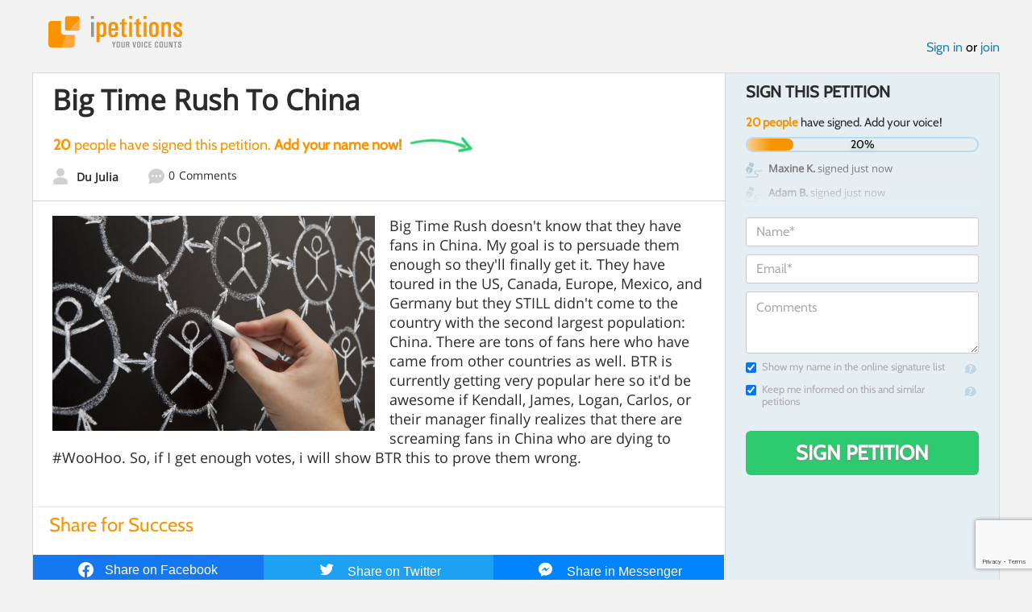

--- FILE ---
content_type: text/html; charset=utf-8
request_url: https://www.google.com/recaptcha/api2/anchor?ar=1&k=6LcFiWspAAAAAC7kwjTJ-C25bnrLYUjPVW3kG27E&co=aHR0cHM6Ly93d3cuaXBldGl0aW9ucy5jb206NDQz&hl=en&v=PoyoqOPhxBO7pBk68S4YbpHZ&size=invisible&anchor-ms=20000&execute-ms=30000&cb=o1qmhstnnh0i
body_size: 48813
content:
<!DOCTYPE HTML><html dir="ltr" lang="en"><head><meta http-equiv="Content-Type" content="text/html; charset=UTF-8">
<meta http-equiv="X-UA-Compatible" content="IE=edge">
<title>reCAPTCHA</title>
<style type="text/css">
/* cyrillic-ext */
@font-face {
  font-family: 'Roboto';
  font-style: normal;
  font-weight: 400;
  font-stretch: 100%;
  src: url(//fonts.gstatic.com/s/roboto/v48/KFO7CnqEu92Fr1ME7kSn66aGLdTylUAMa3GUBHMdazTgWw.woff2) format('woff2');
  unicode-range: U+0460-052F, U+1C80-1C8A, U+20B4, U+2DE0-2DFF, U+A640-A69F, U+FE2E-FE2F;
}
/* cyrillic */
@font-face {
  font-family: 'Roboto';
  font-style: normal;
  font-weight: 400;
  font-stretch: 100%;
  src: url(//fonts.gstatic.com/s/roboto/v48/KFO7CnqEu92Fr1ME7kSn66aGLdTylUAMa3iUBHMdazTgWw.woff2) format('woff2');
  unicode-range: U+0301, U+0400-045F, U+0490-0491, U+04B0-04B1, U+2116;
}
/* greek-ext */
@font-face {
  font-family: 'Roboto';
  font-style: normal;
  font-weight: 400;
  font-stretch: 100%;
  src: url(//fonts.gstatic.com/s/roboto/v48/KFO7CnqEu92Fr1ME7kSn66aGLdTylUAMa3CUBHMdazTgWw.woff2) format('woff2');
  unicode-range: U+1F00-1FFF;
}
/* greek */
@font-face {
  font-family: 'Roboto';
  font-style: normal;
  font-weight: 400;
  font-stretch: 100%;
  src: url(//fonts.gstatic.com/s/roboto/v48/KFO7CnqEu92Fr1ME7kSn66aGLdTylUAMa3-UBHMdazTgWw.woff2) format('woff2');
  unicode-range: U+0370-0377, U+037A-037F, U+0384-038A, U+038C, U+038E-03A1, U+03A3-03FF;
}
/* math */
@font-face {
  font-family: 'Roboto';
  font-style: normal;
  font-weight: 400;
  font-stretch: 100%;
  src: url(//fonts.gstatic.com/s/roboto/v48/KFO7CnqEu92Fr1ME7kSn66aGLdTylUAMawCUBHMdazTgWw.woff2) format('woff2');
  unicode-range: U+0302-0303, U+0305, U+0307-0308, U+0310, U+0312, U+0315, U+031A, U+0326-0327, U+032C, U+032F-0330, U+0332-0333, U+0338, U+033A, U+0346, U+034D, U+0391-03A1, U+03A3-03A9, U+03B1-03C9, U+03D1, U+03D5-03D6, U+03F0-03F1, U+03F4-03F5, U+2016-2017, U+2034-2038, U+203C, U+2040, U+2043, U+2047, U+2050, U+2057, U+205F, U+2070-2071, U+2074-208E, U+2090-209C, U+20D0-20DC, U+20E1, U+20E5-20EF, U+2100-2112, U+2114-2115, U+2117-2121, U+2123-214F, U+2190, U+2192, U+2194-21AE, U+21B0-21E5, U+21F1-21F2, U+21F4-2211, U+2213-2214, U+2216-22FF, U+2308-230B, U+2310, U+2319, U+231C-2321, U+2336-237A, U+237C, U+2395, U+239B-23B7, U+23D0, U+23DC-23E1, U+2474-2475, U+25AF, U+25B3, U+25B7, U+25BD, U+25C1, U+25CA, U+25CC, U+25FB, U+266D-266F, U+27C0-27FF, U+2900-2AFF, U+2B0E-2B11, U+2B30-2B4C, U+2BFE, U+3030, U+FF5B, U+FF5D, U+1D400-1D7FF, U+1EE00-1EEFF;
}
/* symbols */
@font-face {
  font-family: 'Roboto';
  font-style: normal;
  font-weight: 400;
  font-stretch: 100%;
  src: url(//fonts.gstatic.com/s/roboto/v48/KFO7CnqEu92Fr1ME7kSn66aGLdTylUAMaxKUBHMdazTgWw.woff2) format('woff2');
  unicode-range: U+0001-000C, U+000E-001F, U+007F-009F, U+20DD-20E0, U+20E2-20E4, U+2150-218F, U+2190, U+2192, U+2194-2199, U+21AF, U+21E6-21F0, U+21F3, U+2218-2219, U+2299, U+22C4-22C6, U+2300-243F, U+2440-244A, U+2460-24FF, U+25A0-27BF, U+2800-28FF, U+2921-2922, U+2981, U+29BF, U+29EB, U+2B00-2BFF, U+4DC0-4DFF, U+FFF9-FFFB, U+10140-1018E, U+10190-1019C, U+101A0, U+101D0-101FD, U+102E0-102FB, U+10E60-10E7E, U+1D2C0-1D2D3, U+1D2E0-1D37F, U+1F000-1F0FF, U+1F100-1F1AD, U+1F1E6-1F1FF, U+1F30D-1F30F, U+1F315, U+1F31C, U+1F31E, U+1F320-1F32C, U+1F336, U+1F378, U+1F37D, U+1F382, U+1F393-1F39F, U+1F3A7-1F3A8, U+1F3AC-1F3AF, U+1F3C2, U+1F3C4-1F3C6, U+1F3CA-1F3CE, U+1F3D4-1F3E0, U+1F3ED, U+1F3F1-1F3F3, U+1F3F5-1F3F7, U+1F408, U+1F415, U+1F41F, U+1F426, U+1F43F, U+1F441-1F442, U+1F444, U+1F446-1F449, U+1F44C-1F44E, U+1F453, U+1F46A, U+1F47D, U+1F4A3, U+1F4B0, U+1F4B3, U+1F4B9, U+1F4BB, U+1F4BF, U+1F4C8-1F4CB, U+1F4D6, U+1F4DA, U+1F4DF, U+1F4E3-1F4E6, U+1F4EA-1F4ED, U+1F4F7, U+1F4F9-1F4FB, U+1F4FD-1F4FE, U+1F503, U+1F507-1F50B, U+1F50D, U+1F512-1F513, U+1F53E-1F54A, U+1F54F-1F5FA, U+1F610, U+1F650-1F67F, U+1F687, U+1F68D, U+1F691, U+1F694, U+1F698, U+1F6AD, U+1F6B2, U+1F6B9-1F6BA, U+1F6BC, U+1F6C6-1F6CF, U+1F6D3-1F6D7, U+1F6E0-1F6EA, U+1F6F0-1F6F3, U+1F6F7-1F6FC, U+1F700-1F7FF, U+1F800-1F80B, U+1F810-1F847, U+1F850-1F859, U+1F860-1F887, U+1F890-1F8AD, U+1F8B0-1F8BB, U+1F8C0-1F8C1, U+1F900-1F90B, U+1F93B, U+1F946, U+1F984, U+1F996, U+1F9E9, U+1FA00-1FA6F, U+1FA70-1FA7C, U+1FA80-1FA89, U+1FA8F-1FAC6, U+1FACE-1FADC, U+1FADF-1FAE9, U+1FAF0-1FAF8, U+1FB00-1FBFF;
}
/* vietnamese */
@font-face {
  font-family: 'Roboto';
  font-style: normal;
  font-weight: 400;
  font-stretch: 100%;
  src: url(//fonts.gstatic.com/s/roboto/v48/KFO7CnqEu92Fr1ME7kSn66aGLdTylUAMa3OUBHMdazTgWw.woff2) format('woff2');
  unicode-range: U+0102-0103, U+0110-0111, U+0128-0129, U+0168-0169, U+01A0-01A1, U+01AF-01B0, U+0300-0301, U+0303-0304, U+0308-0309, U+0323, U+0329, U+1EA0-1EF9, U+20AB;
}
/* latin-ext */
@font-face {
  font-family: 'Roboto';
  font-style: normal;
  font-weight: 400;
  font-stretch: 100%;
  src: url(//fonts.gstatic.com/s/roboto/v48/KFO7CnqEu92Fr1ME7kSn66aGLdTylUAMa3KUBHMdazTgWw.woff2) format('woff2');
  unicode-range: U+0100-02BA, U+02BD-02C5, U+02C7-02CC, U+02CE-02D7, U+02DD-02FF, U+0304, U+0308, U+0329, U+1D00-1DBF, U+1E00-1E9F, U+1EF2-1EFF, U+2020, U+20A0-20AB, U+20AD-20C0, U+2113, U+2C60-2C7F, U+A720-A7FF;
}
/* latin */
@font-face {
  font-family: 'Roboto';
  font-style: normal;
  font-weight: 400;
  font-stretch: 100%;
  src: url(//fonts.gstatic.com/s/roboto/v48/KFO7CnqEu92Fr1ME7kSn66aGLdTylUAMa3yUBHMdazQ.woff2) format('woff2');
  unicode-range: U+0000-00FF, U+0131, U+0152-0153, U+02BB-02BC, U+02C6, U+02DA, U+02DC, U+0304, U+0308, U+0329, U+2000-206F, U+20AC, U+2122, U+2191, U+2193, U+2212, U+2215, U+FEFF, U+FFFD;
}
/* cyrillic-ext */
@font-face {
  font-family: 'Roboto';
  font-style: normal;
  font-weight: 500;
  font-stretch: 100%;
  src: url(//fonts.gstatic.com/s/roboto/v48/KFO7CnqEu92Fr1ME7kSn66aGLdTylUAMa3GUBHMdazTgWw.woff2) format('woff2');
  unicode-range: U+0460-052F, U+1C80-1C8A, U+20B4, U+2DE0-2DFF, U+A640-A69F, U+FE2E-FE2F;
}
/* cyrillic */
@font-face {
  font-family: 'Roboto';
  font-style: normal;
  font-weight: 500;
  font-stretch: 100%;
  src: url(//fonts.gstatic.com/s/roboto/v48/KFO7CnqEu92Fr1ME7kSn66aGLdTylUAMa3iUBHMdazTgWw.woff2) format('woff2');
  unicode-range: U+0301, U+0400-045F, U+0490-0491, U+04B0-04B1, U+2116;
}
/* greek-ext */
@font-face {
  font-family: 'Roboto';
  font-style: normal;
  font-weight: 500;
  font-stretch: 100%;
  src: url(//fonts.gstatic.com/s/roboto/v48/KFO7CnqEu92Fr1ME7kSn66aGLdTylUAMa3CUBHMdazTgWw.woff2) format('woff2');
  unicode-range: U+1F00-1FFF;
}
/* greek */
@font-face {
  font-family: 'Roboto';
  font-style: normal;
  font-weight: 500;
  font-stretch: 100%;
  src: url(//fonts.gstatic.com/s/roboto/v48/KFO7CnqEu92Fr1ME7kSn66aGLdTylUAMa3-UBHMdazTgWw.woff2) format('woff2');
  unicode-range: U+0370-0377, U+037A-037F, U+0384-038A, U+038C, U+038E-03A1, U+03A3-03FF;
}
/* math */
@font-face {
  font-family: 'Roboto';
  font-style: normal;
  font-weight: 500;
  font-stretch: 100%;
  src: url(//fonts.gstatic.com/s/roboto/v48/KFO7CnqEu92Fr1ME7kSn66aGLdTylUAMawCUBHMdazTgWw.woff2) format('woff2');
  unicode-range: U+0302-0303, U+0305, U+0307-0308, U+0310, U+0312, U+0315, U+031A, U+0326-0327, U+032C, U+032F-0330, U+0332-0333, U+0338, U+033A, U+0346, U+034D, U+0391-03A1, U+03A3-03A9, U+03B1-03C9, U+03D1, U+03D5-03D6, U+03F0-03F1, U+03F4-03F5, U+2016-2017, U+2034-2038, U+203C, U+2040, U+2043, U+2047, U+2050, U+2057, U+205F, U+2070-2071, U+2074-208E, U+2090-209C, U+20D0-20DC, U+20E1, U+20E5-20EF, U+2100-2112, U+2114-2115, U+2117-2121, U+2123-214F, U+2190, U+2192, U+2194-21AE, U+21B0-21E5, U+21F1-21F2, U+21F4-2211, U+2213-2214, U+2216-22FF, U+2308-230B, U+2310, U+2319, U+231C-2321, U+2336-237A, U+237C, U+2395, U+239B-23B7, U+23D0, U+23DC-23E1, U+2474-2475, U+25AF, U+25B3, U+25B7, U+25BD, U+25C1, U+25CA, U+25CC, U+25FB, U+266D-266F, U+27C0-27FF, U+2900-2AFF, U+2B0E-2B11, U+2B30-2B4C, U+2BFE, U+3030, U+FF5B, U+FF5D, U+1D400-1D7FF, U+1EE00-1EEFF;
}
/* symbols */
@font-face {
  font-family: 'Roboto';
  font-style: normal;
  font-weight: 500;
  font-stretch: 100%;
  src: url(//fonts.gstatic.com/s/roboto/v48/KFO7CnqEu92Fr1ME7kSn66aGLdTylUAMaxKUBHMdazTgWw.woff2) format('woff2');
  unicode-range: U+0001-000C, U+000E-001F, U+007F-009F, U+20DD-20E0, U+20E2-20E4, U+2150-218F, U+2190, U+2192, U+2194-2199, U+21AF, U+21E6-21F0, U+21F3, U+2218-2219, U+2299, U+22C4-22C6, U+2300-243F, U+2440-244A, U+2460-24FF, U+25A0-27BF, U+2800-28FF, U+2921-2922, U+2981, U+29BF, U+29EB, U+2B00-2BFF, U+4DC0-4DFF, U+FFF9-FFFB, U+10140-1018E, U+10190-1019C, U+101A0, U+101D0-101FD, U+102E0-102FB, U+10E60-10E7E, U+1D2C0-1D2D3, U+1D2E0-1D37F, U+1F000-1F0FF, U+1F100-1F1AD, U+1F1E6-1F1FF, U+1F30D-1F30F, U+1F315, U+1F31C, U+1F31E, U+1F320-1F32C, U+1F336, U+1F378, U+1F37D, U+1F382, U+1F393-1F39F, U+1F3A7-1F3A8, U+1F3AC-1F3AF, U+1F3C2, U+1F3C4-1F3C6, U+1F3CA-1F3CE, U+1F3D4-1F3E0, U+1F3ED, U+1F3F1-1F3F3, U+1F3F5-1F3F7, U+1F408, U+1F415, U+1F41F, U+1F426, U+1F43F, U+1F441-1F442, U+1F444, U+1F446-1F449, U+1F44C-1F44E, U+1F453, U+1F46A, U+1F47D, U+1F4A3, U+1F4B0, U+1F4B3, U+1F4B9, U+1F4BB, U+1F4BF, U+1F4C8-1F4CB, U+1F4D6, U+1F4DA, U+1F4DF, U+1F4E3-1F4E6, U+1F4EA-1F4ED, U+1F4F7, U+1F4F9-1F4FB, U+1F4FD-1F4FE, U+1F503, U+1F507-1F50B, U+1F50D, U+1F512-1F513, U+1F53E-1F54A, U+1F54F-1F5FA, U+1F610, U+1F650-1F67F, U+1F687, U+1F68D, U+1F691, U+1F694, U+1F698, U+1F6AD, U+1F6B2, U+1F6B9-1F6BA, U+1F6BC, U+1F6C6-1F6CF, U+1F6D3-1F6D7, U+1F6E0-1F6EA, U+1F6F0-1F6F3, U+1F6F7-1F6FC, U+1F700-1F7FF, U+1F800-1F80B, U+1F810-1F847, U+1F850-1F859, U+1F860-1F887, U+1F890-1F8AD, U+1F8B0-1F8BB, U+1F8C0-1F8C1, U+1F900-1F90B, U+1F93B, U+1F946, U+1F984, U+1F996, U+1F9E9, U+1FA00-1FA6F, U+1FA70-1FA7C, U+1FA80-1FA89, U+1FA8F-1FAC6, U+1FACE-1FADC, U+1FADF-1FAE9, U+1FAF0-1FAF8, U+1FB00-1FBFF;
}
/* vietnamese */
@font-face {
  font-family: 'Roboto';
  font-style: normal;
  font-weight: 500;
  font-stretch: 100%;
  src: url(//fonts.gstatic.com/s/roboto/v48/KFO7CnqEu92Fr1ME7kSn66aGLdTylUAMa3OUBHMdazTgWw.woff2) format('woff2');
  unicode-range: U+0102-0103, U+0110-0111, U+0128-0129, U+0168-0169, U+01A0-01A1, U+01AF-01B0, U+0300-0301, U+0303-0304, U+0308-0309, U+0323, U+0329, U+1EA0-1EF9, U+20AB;
}
/* latin-ext */
@font-face {
  font-family: 'Roboto';
  font-style: normal;
  font-weight: 500;
  font-stretch: 100%;
  src: url(//fonts.gstatic.com/s/roboto/v48/KFO7CnqEu92Fr1ME7kSn66aGLdTylUAMa3KUBHMdazTgWw.woff2) format('woff2');
  unicode-range: U+0100-02BA, U+02BD-02C5, U+02C7-02CC, U+02CE-02D7, U+02DD-02FF, U+0304, U+0308, U+0329, U+1D00-1DBF, U+1E00-1E9F, U+1EF2-1EFF, U+2020, U+20A0-20AB, U+20AD-20C0, U+2113, U+2C60-2C7F, U+A720-A7FF;
}
/* latin */
@font-face {
  font-family: 'Roboto';
  font-style: normal;
  font-weight: 500;
  font-stretch: 100%;
  src: url(//fonts.gstatic.com/s/roboto/v48/KFO7CnqEu92Fr1ME7kSn66aGLdTylUAMa3yUBHMdazQ.woff2) format('woff2');
  unicode-range: U+0000-00FF, U+0131, U+0152-0153, U+02BB-02BC, U+02C6, U+02DA, U+02DC, U+0304, U+0308, U+0329, U+2000-206F, U+20AC, U+2122, U+2191, U+2193, U+2212, U+2215, U+FEFF, U+FFFD;
}
/* cyrillic-ext */
@font-face {
  font-family: 'Roboto';
  font-style: normal;
  font-weight: 900;
  font-stretch: 100%;
  src: url(//fonts.gstatic.com/s/roboto/v48/KFO7CnqEu92Fr1ME7kSn66aGLdTylUAMa3GUBHMdazTgWw.woff2) format('woff2');
  unicode-range: U+0460-052F, U+1C80-1C8A, U+20B4, U+2DE0-2DFF, U+A640-A69F, U+FE2E-FE2F;
}
/* cyrillic */
@font-face {
  font-family: 'Roboto';
  font-style: normal;
  font-weight: 900;
  font-stretch: 100%;
  src: url(//fonts.gstatic.com/s/roboto/v48/KFO7CnqEu92Fr1ME7kSn66aGLdTylUAMa3iUBHMdazTgWw.woff2) format('woff2');
  unicode-range: U+0301, U+0400-045F, U+0490-0491, U+04B0-04B1, U+2116;
}
/* greek-ext */
@font-face {
  font-family: 'Roboto';
  font-style: normal;
  font-weight: 900;
  font-stretch: 100%;
  src: url(//fonts.gstatic.com/s/roboto/v48/KFO7CnqEu92Fr1ME7kSn66aGLdTylUAMa3CUBHMdazTgWw.woff2) format('woff2');
  unicode-range: U+1F00-1FFF;
}
/* greek */
@font-face {
  font-family: 'Roboto';
  font-style: normal;
  font-weight: 900;
  font-stretch: 100%;
  src: url(//fonts.gstatic.com/s/roboto/v48/KFO7CnqEu92Fr1ME7kSn66aGLdTylUAMa3-UBHMdazTgWw.woff2) format('woff2');
  unicode-range: U+0370-0377, U+037A-037F, U+0384-038A, U+038C, U+038E-03A1, U+03A3-03FF;
}
/* math */
@font-face {
  font-family: 'Roboto';
  font-style: normal;
  font-weight: 900;
  font-stretch: 100%;
  src: url(//fonts.gstatic.com/s/roboto/v48/KFO7CnqEu92Fr1ME7kSn66aGLdTylUAMawCUBHMdazTgWw.woff2) format('woff2');
  unicode-range: U+0302-0303, U+0305, U+0307-0308, U+0310, U+0312, U+0315, U+031A, U+0326-0327, U+032C, U+032F-0330, U+0332-0333, U+0338, U+033A, U+0346, U+034D, U+0391-03A1, U+03A3-03A9, U+03B1-03C9, U+03D1, U+03D5-03D6, U+03F0-03F1, U+03F4-03F5, U+2016-2017, U+2034-2038, U+203C, U+2040, U+2043, U+2047, U+2050, U+2057, U+205F, U+2070-2071, U+2074-208E, U+2090-209C, U+20D0-20DC, U+20E1, U+20E5-20EF, U+2100-2112, U+2114-2115, U+2117-2121, U+2123-214F, U+2190, U+2192, U+2194-21AE, U+21B0-21E5, U+21F1-21F2, U+21F4-2211, U+2213-2214, U+2216-22FF, U+2308-230B, U+2310, U+2319, U+231C-2321, U+2336-237A, U+237C, U+2395, U+239B-23B7, U+23D0, U+23DC-23E1, U+2474-2475, U+25AF, U+25B3, U+25B7, U+25BD, U+25C1, U+25CA, U+25CC, U+25FB, U+266D-266F, U+27C0-27FF, U+2900-2AFF, U+2B0E-2B11, U+2B30-2B4C, U+2BFE, U+3030, U+FF5B, U+FF5D, U+1D400-1D7FF, U+1EE00-1EEFF;
}
/* symbols */
@font-face {
  font-family: 'Roboto';
  font-style: normal;
  font-weight: 900;
  font-stretch: 100%;
  src: url(//fonts.gstatic.com/s/roboto/v48/KFO7CnqEu92Fr1ME7kSn66aGLdTylUAMaxKUBHMdazTgWw.woff2) format('woff2');
  unicode-range: U+0001-000C, U+000E-001F, U+007F-009F, U+20DD-20E0, U+20E2-20E4, U+2150-218F, U+2190, U+2192, U+2194-2199, U+21AF, U+21E6-21F0, U+21F3, U+2218-2219, U+2299, U+22C4-22C6, U+2300-243F, U+2440-244A, U+2460-24FF, U+25A0-27BF, U+2800-28FF, U+2921-2922, U+2981, U+29BF, U+29EB, U+2B00-2BFF, U+4DC0-4DFF, U+FFF9-FFFB, U+10140-1018E, U+10190-1019C, U+101A0, U+101D0-101FD, U+102E0-102FB, U+10E60-10E7E, U+1D2C0-1D2D3, U+1D2E0-1D37F, U+1F000-1F0FF, U+1F100-1F1AD, U+1F1E6-1F1FF, U+1F30D-1F30F, U+1F315, U+1F31C, U+1F31E, U+1F320-1F32C, U+1F336, U+1F378, U+1F37D, U+1F382, U+1F393-1F39F, U+1F3A7-1F3A8, U+1F3AC-1F3AF, U+1F3C2, U+1F3C4-1F3C6, U+1F3CA-1F3CE, U+1F3D4-1F3E0, U+1F3ED, U+1F3F1-1F3F3, U+1F3F5-1F3F7, U+1F408, U+1F415, U+1F41F, U+1F426, U+1F43F, U+1F441-1F442, U+1F444, U+1F446-1F449, U+1F44C-1F44E, U+1F453, U+1F46A, U+1F47D, U+1F4A3, U+1F4B0, U+1F4B3, U+1F4B9, U+1F4BB, U+1F4BF, U+1F4C8-1F4CB, U+1F4D6, U+1F4DA, U+1F4DF, U+1F4E3-1F4E6, U+1F4EA-1F4ED, U+1F4F7, U+1F4F9-1F4FB, U+1F4FD-1F4FE, U+1F503, U+1F507-1F50B, U+1F50D, U+1F512-1F513, U+1F53E-1F54A, U+1F54F-1F5FA, U+1F610, U+1F650-1F67F, U+1F687, U+1F68D, U+1F691, U+1F694, U+1F698, U+1F6AD, U+1F6B2, U+1F6B9-1F6BA, U+1F6BC, U+1F6C6-1F6CF, U+1F6D3-1F6D7, U+1F6E0-1F6EA, U+1F6F0-1F6F3, U+1F6F7-1F6FC, U+1F700-1F7FF, U+1F800-1F80B, U+1F810-1F847, U+1F850-1F859, U+1F860-1F887, U+1F890-1F8AD, U+1F8B0-1F8BB, U+1F8C0-1F8C1, U+1F900-1F90B, U+1F93B, U+1F946, U+1F984, U+1F996, U+1F9E9, U+1FA00-1FA6F, U+1FA70-1FA7C, U+1FA80-1FA89, U+1FA8F-1FAC6, U+1FACE-1FADC, U+1FADF-1FAE9, U+1FAF0-1FAF8, U+1FB00-1FBFF;
}
/* vietnamese */
@font-face {
  font-family: 'Roboto';
  font-style: normal;
  font-weight: 900;
  font-stretch: 100%;
  src: url(//fonts.gstatic.com/s/roboto/v48/KFO7CnqEu92Fr1ME7kSn66aGLdTylUAMa3OUBHMdazTgWw.woff2) format('woff2');
  unicode-range: U+0102-0103, U+0110-0111, U+0128-0129, U+0168-0169, U+01A0-01A1, U+01AF-01B0, U+0300-0301, U+0303-0304, U+0308-0309, U+0323, U+0329, U+1EA0-1EF9, U+20AB;
}
/* latin-ext */
@font-face {
  font-family: 'Roboto';
  font-style: normal;
  font-weight: 900;
  font-stretch: 100%;
  src: url(//fonts.gstatic.com/s/roboto/v48/KFO7CnqEu92Fr1ME7kSn66aGLdTylUAMa3KUBHMdazTgWw.woff2) format('woff2');
  unicode-range: U+0100-02BA, U+02BD-02C5, U+02C7-02CC, U+02CE-02D7, U+02DD-02FF, U+0304, U+0308, U+0329, U+1D00-1DBF, U+1E00-1E9F, U+1EF2-1EFF, U+2020, U+20A0-20AB, U+20AD-20C0, U+2113, U+2C60-2C7F, U+A720-A7FF;
}
/* latin */
@font-face {
  font-family: 'Roboto';
  font-style: normal;
  font-weight: 900;
  font-stretch: 100%;
  src: url(//fonts.gstatic.com/s/roboto/v48/KFO7CnqEu92Fr1ME7kSn66aGLdTylUAMa3yUBHMdazQ.woff2) format('woff2');
  unicode-range: U+0000-00FF, U+0131, U+0152-0153, U+02BB-02BC, U+02C6, U+02DA, U+02DC, U+0304, U+0308, U+0329, U+2000-206F, U+20AC, U+2122, U+2191, U+2193, U+2212, U+2215, U+FEFF, U+FFFD;
}

</style>
<link rel="stylesheet" type="text/css" href="https://www.gstatic.com/recaptcha/releases/PoyoqOPhxBO7pBk68S4YbpHZ/styles__ltr.css">
<script nonce="hIymX_vPBdS-PP6CUuzVOw" type="text/javascript">window['__recaptcha_api'] = 'https://www.google.com/recaptcha/api2/';</script>
<script type="text/javascript" src="https://www.gstatic.com/recaptcha/releases/PoyoqOPhxBO7pBk68S4YbpHZ/recaptcha__en.js" nonce="hIymX_vPBdS-PP6CUuzVOw">
      
    </script></head>
<body><div id="rc-anchor-alert" class="rc-anchor-alert"></div>
<input type="hidden" id="recaptcha-token" value="[base64]">
<script type="text/javascript" nonce="hIymX_vPBdS-PP6CUuzVOw">
      recaptcha.anchor.Main.init("[\x22ainput\x22,[\x22bgdata\x22,\x22\x22,\[base64]/[base64]/[base64]/ZyhXLGgpOnEoW04sMjEsbF0sVywwKSxoKSxmYWxzZSxmYWxzZSl9Y2F0Y2goayl7RygzNTgsVyk/[base64]/[base64]/[base64]/[base64]/[base64]/[base64]/[base64]/bmV3IEJbT10oRFswXSk6dz09Mj9uZXcgQltPXShEWzBdLERbMV0pOnc9PTM/bmV3IEJbT10oRFswXSxEWzFdLERbMl0pOnc9PTQ/[base64]/[base64]/[base64]/[base64]/[base64]\\u003d\x22,\[base64]\x22,\x22wow3w4cJMUzDjMOgw6x/FHbCgMKJdSPDuWgIwrDCpwbCt0DDrgU4wq7DnD/DvBVdNHhkw77CuD/[base64]/CgcOJT8Kpw6TDq0ozIgMWVMOSb0NzKcOoF8OIMFt7wrnCrcOiYsKsT1owwq3DtFMAwrIcGsK8wqDCtW0hw50OEMKhw7HCjcOcw5zCt8KrEsKIdAhUARDDgsOrw6o3wpFzQHotw7rDpE/DtsKuw5/Co8OqwrjCicOEwr0QV8K4WB/CuUHDisOHwohbG8K/LUPCqjfDisOpw6zDisKNfynCl8KBLQnCvn4pYMOQwqPDr8Klw4oABGNLZHPCksKcw6geXMOjF17DuMK7YHHClcOpw7FtSMKZE8KkbcKeLsKgwpBfwoDChiobwqtyw4/[base64]/DgFPDv8Ozwr03dMK9ZsKjw59qKcKSP8Otw5/[base64]/DnBlKw5bClCfClnpowpbDswzDuVZRw7DDvHUkw5gPw77DmzrCrDQXw5rChmpOAG59d3bDljEoBMO6XGXCp8O+S8OfwrZgHcKLw5LDl8O1w4LCoTjCv14lOhE6DVsKw47DmRd9SwLCn35ywr/CkcOUw4NCP8OnwrvDkEADLsK8BAPClSfCphBqwqDCmcKWBSJxw7HDoQvCksO4EcKzwocywpUTw6ozZ8OlQsKsw7HDisK+PwJSw6bDpMKnw7YuRcOmwrTCs13CrcOWw4g5w6DDg8OJwo7ClcKsw6nDrsOrw7drw7nDmcOaRFoRdMK+wpfDpMOKw7EwPwsbwoRQem/ChzTDjMOcw57Ch8K8VcO6XD7DsGobwosTw5xowrPDnBHDgMOHTQjCulzDvsK2wpvDtRvDv0DCssOIw7xyADjCglsEw6dvw5lCw7d6e8ONBQt/w77CgcOTwrzCtSbCjS3CoEvCoEzCnhxZd8OGM2kRAsOdwrDDgQULw4bCjDPDgMKUBsK1NWvChsK6w4PCmHvDlkYWw6TCozU5ZXFhwop6NsOXO8KXw6bCrFDCh2HCpcKJVcKEKS94dTYQw4nDmMKdw4nCjWMbQA/CixN4OsOxQilDYTXDomrDsg0/woIVwowKSMKVwqd7w4oPwrg+QMOxZVkFBiPClHrClxgtciEhAjTDn8KWwo0dw4LDp8OAw5JXwofCvsOKNFpIw7/CsRbDsS9NNcKNIcKrwrzChsOTwonCmsK5DknDpMK5PGzDvj0BbUpzw7RzwrAWwrTCtsKowpTDosK8wodbHQLDuwNUwrLCjsKCLmYyw4RZw7t4w7jCkMOVw6XDs8OzPAlEwrMXwotYekjCicKaw6onwoRFwrFvSTDDqcKSDAomBB/[base64]/CsMOWBn/Cv0JpwqMSw41/[base64]/DngBBwr53SE8PCU4EYxjDtcKEAjDDh8O1YsOEw5zCjzDDhcKdSD0fCcOeeTM2Z8OmOmjDkj8ELcKjw7LCtsK0OVXDq3zDp8OgwoDChcKwQsKsw47DuF/Cv8Khw4Zpwp4pCzPDjjc4wrtQwr17Cm9bwpHCl8KuN8OEbVXDnhIcwovDq8OYw4PDoUB2w4jDl8KaR8KfcRN/TxnDvFwDYsK1wrvDnmIzOmR9Rw/Cs2nDs1olwrAedXXCpiTDjUBwFsOCwqbCs0HDlMO8QVwEw4tjfllow43DucOAwr0HwrMHw5lBwoDDvzM7b0zCok0vc8K5CcK4w7vDjh3CgRLCiywlTMKKwr52LhPDi8OdwoDCqQ/CiMOMw6vDuElvJg3DhzrDssKswqFcw6PChF1EwpbDrGsNw6bDiRdtM8KYGMKjKMK3w49mw43DtcKMbjzDuErCjzzCuh/CrkbDlzvDpifCk8O2B8KIJcOHO8OEHgXCpnMdwpjCpEYQPWsRJi7Dp0PCjkLDssKrcFFqwptzwqsDw57Do8OHJ3wWw7XCvMOlwpfDosKuwpnDr8OUVFjDgR8TB8KXwpbDj34LwrV/WmvCqj9Kw7vCn8KtOxfCvMKGdMOfw5zDsSYYKsKYwrzCpzhkCsOqw45Aw6AXw7TDkSzDgjMlMcO3w6Jkw4wJw6sUSsO9VCrDusKvw50NbsKaZcKqC2bDqcK8DSkqw60nw6/CkMKodBTCvMOIRcOkRsKmOcO0VMKMbMOBwo7CtzZYwoplYsO1OMKcw4xew45aJsOaSsKsWcOWMsKMw4t9IE3CkGjDssOvwonDhsOvbcKLw5DDh8Kmw6BxBcKRDMOHwrAmwrpZwpFewqB+w5DDjsOrw67CjmBSSMKie8Krw6hkwrfCjMKzw7kwXH5/w6HDrUZsCyXCvGQjDMKlwrg0wp3CrUl9wpvCvXbDjsO4w47CvMORw5/DpcOow5ZgHcO4fSHDssKRAsK/[base64]/DmMKcwplSwqdRw5x3UMOewo1swp3CuEF+XQTCpMOVw5ciYCBBw5XDuQvCv8Kgw5csw73DqizDqjxiSBbDuFfDv3ksaR3DmjDCu8OCwp/CvMOPw4syasOcXsO/w7TDmwDCgXXDmE7DiCPDqVLCk8ORw5JnwpBHw5xqfAXCksOMwofDtMKAwrjCpyfDqMKOw5wTOyYHwpcmw544SgLClcO6w5Irw6lbLTrDrcK5T8KwbRgFwrNUEW/CmsKfwqLDgsOJGWzCg1/Du8OpQMKrfMK0w6rCj8OOIRlLwpfCnsK5NsKbEg3DqVvClcOxw6pSPDLDqBfDscOTw4fDkRUAbsOSw6A7w6k2w4woZxsSBxAewpzDpxcQPcKqwq5EwqA7wp3CkMK/[base64]/DpcOyJGDDty7DiyDDom9uKsOdAygNwpTCisOYNcOTEEktUcO+wqUMw4fCmMOzMsKiKhDDgivDvMOJM8OXXsOAw5Q/[base64]/[base64]/Dj28Kw4Y0I8KoFHIRGMOvw6gvwrcWcihOCsObw5c2bsKfV8KjXsO8Sg3CucOpw69Vw77DtsOUw7bDtcO4QjnCncKZecOlIsKjMnrDhgXDlMOjw5HCmcOuw4N+woLDtcOcw4/CkMOKcFVqH8KZwpFqw7DCkiJ1eH7DqE4GU8Kkw6jDuMOEw7QZcsKbaMKHNMOBw67CkC1mFMO0w73DnFnDucONYCoEwrvDqFAJIcOuOGLCn8K8w4kVwoFMwofDrENLw7LDncOCw7/CrFJHw4vDrcKFB39xwpTCvsKRDMKVwo5LTUlAw54EwpLDvlkgwqnCqANRIzzDn2nCqXvDgcKBCsODw4RrWQ3DljjCtkXCrifDi2MpwrRzwqhhw4/[base64]/CisOWYcKQcUsywplrVsOtwpZpI8K+M8OCwqYow6fCrWYEIsK7ZsKBNEHClcOrVcOOw5DCjQ8ObFBKGRkvAQ9sw5XDlSJ5Z8OJw5HDpcO1w4zDrsKJXMOswofCsMK2w5DDqFNZdsO9cjfDhcOKw6Urw4jDu8OwHMKIaUvDmQzDhVpLw6/DlMK/w7p1aDM8OsKeFBbCrsKhw7nDnmc0SsOYUDLDlHBGw6LDhsKRbwHDllVbw5TCiTzCmjd3fUHCkxsuGQM+DsKLw6rCgSzDm8KLam8owqU2wprDolgZFcKCPl/DgyUCw7HCs30UZsOqw67DgiZjSmjCrMOHT21UdwfComxPwqdQw4kzQVxcw7wkf8OELMKxNDYyF1xbw6DDl8KHZkDDrgQ+aS3DviRATMO/V8KZwpQxbEFow5Ezw6zCgznDtMK2wqB8dTnDj8KDdF7Crhgqw7kvFRhOJzh7wojDqcKGw5vCgMKfwrnClFfCtAEWX8OSwrVTZ8KpaE/CsW1ZwoPClsKxw5jDh8OWwqnCkxzCvzDCr8OdwpUCworCo8OYY05haMK+w6DDi0/DliXCjBXCsMKwDzNiBmUicVZIw5ZLw4BJwoXCq8K3wpVLw5PDjWrCp1LDnxkwDcOkDDJRVcKmPcKSw5DDncOcdhR+w6XDq8OIwosBw4XCtsK9FD3Co8KDUC3CnzsVw7hWGMKTXxVxw5IBw4o3w6/DkGzCniVYwr/DuMKcw7EVBcOewrDChcK6wrjDnQTDsGMTDhPCi8OXdyIxwrpZwrFTw7DDpFZsO8KSeFccY23CqcKKwrHDqlppwpZ9KVt/C35hwoZaAA9lwqtSw5JJchR/w6jCgcKAw7jDm8OFwqlyS8O2wrnCn8OEbCPDnATCo8OWAsKXcsO1w4vClsK+ZikAalHCpA8FSMOhdMK8emE+VGQTwrN6wpTCicKgQxUREMOfwozDq8OEJMOUwqDDmcKRNEbDi2FQwpILDXJ/w4h8w5bCusKnE8KecSJtRcOdwpQGS2lTfUTDqsOHwosyw4TDlwrDryQWVVsmwp5KwojDlcOnwosZwpbCq1DCiMOEMcKhw5bDicO2eDvCoAPDrsOIw6srYCM2w4wGwoIpw57DlVrDuzYlCcOccTx2woHChHXCvMOrMsKBLsO8HsKgw7fClcKRwrpJNi59w6/DtsOgw4/[base64]/CgmHDuwHCuMO9wpDDrkvCusOswrNtw6/DnkHDqTcVw5lfMMK/[base64]/[base64]/[base64]/bcOdwozCrMOiwoPDm8OEw7rDlggKMMOodV/DkQ47w7rCmH4Tw5E7O1rCmz/Cm1LCgcO4esOkLcO/R8OmRUBZDl8ewphcIMKVw5zCjlxxwogZwpPCgMOPV8KxwoAKw6jCmT/DhRkFU13Dh1PCoG4dwrNZwrVQZF/DncO6w57CtMOJw4ILw53CpsKNw6gaw6onRcODdMO6TMKHdMKvw6jCpcOIw6bDhsKTImAQLSkiwpnDrMKzAE/Ci1VuBsO3J8Ofw57Cs8KKEsO5ccKbwqnDvcOUwqbDkcOrfHlawrlAw6suHMOrXMK8ZcOLw4d2CcK9HBbCh13DhsO9wr4JUwHCoz7DtMOGf8OFSMOaH8Onw6dFC8KsdBVkRi7DmlLDksKYw7BtEV/CnStHUwJGDhU5FcONwqPCvcOVasO1RWYYPX7CqcOBRcOyMsKCwp4hf8ORwq5vPcKfwpkQHV0WclgMbG4YYsOlL3nDrU/CoyFNw7pTwr3CpsOtMG4Aw4FOZcOpwo/CqcOHw7nDkcOXw7vDlMKoC8K3wp1rwpvCpFHCmMKJR8O6TMOuWw7DgxVAw7oIKcOqwoTDjnB2w7o2Q8KkDzbDtcOBwp1DwqPCqGkFw4LCnH5iw5zDgS8Ow4MXw7xnKkvCh8OjBMONw4lzwo/[base64]/DnwnDkMKIwop4wqDDqDg1wo4swq/[base64]/CvHoCEDvClMOAacOpwr9Pw7jCm8OFa8OBw4LDlcK1YwPDu8KwZsO2w5fDhnxqwrU+w4zDosKRSFUFwq/[base64]/DtSnDosOUPUN7wqPCtirCuMOAwokBN8Ocw6jCi1QDQcKwEn/Ck8OZc8Oww7Qvw7h0wp19w40CJMKCagkswoNiw6jCj8OFVlcyw5DCmHQEKMKkw57DjMO/w5wPU0vCvMKvFcOWLD3DhAzDrULDs8K6MjLDnC7CrkjCvsKuwpbCiAc7PHAYXTMYPsKbVcKpwp7CjEvDm0cpw43Ck31oYEXDgSjDucOzwovCnEMwcsK8wrAiw6NDwqnDp8KKw51FR8KvARo/[base64]/CtE53w4PDqsOAdVM+HsO+wrvCpQfCkA1twpTDh2BzfcKnHH/[base64]/CsGtUDMOXw5vCuzzCi0fCvcOAwopKw6peO3UfwobDg8KZwqDCszJbworCuMK3wpgZbVtrw63Dqh/CuH5xwrrCjF/DrTRwwpfDpgfCpTxRwoHCiWzCgcOyPsKuXsKowoPCsQDDpcOde8OMSDQSwpbDtU/DnsKowo7DnMKQPcOCwo/[base64]/[base64]/DrcOVYkBQM3bCgcKoeCF0fTMqw7waw4rDmDjDicOTW8OVTnDDm8OXHhLDjcK9IRQFw5TCsVTDs8OCw5HCncKJwo0uw4fDsMORZlzDulfDkz5dwqocwqXCtG9mw7bCgh/CtBFVw4zDl3koMcORw6PCqCXDmRkcwrk5w6XClMK/w7B8OSdfGsKxPMKHKcOvwrxdw4bDjsKQw5peJhETN8KzJhUFFlo0woLDsz3CtR9pYhwQw6DCqhR8w7PCvllAw5jDngfCs8KvB8K6QHIpwqTCkMKbwoXDj8OBw4zDk8OtwrzDsMK/[base64]/[base64]/w5fDj1HCnBtPQznDgDcwfMO3KsO5wrfDs3Y/wplcfMOjw5DDrcK8IMK2w7bChsO5w79Zw6QsR8K3w7/Dv8KBGgFWZMO6d8OJPMOiw6dWcF9kwroNw78NdiciMBzDtEtXIsKEdSwUfE1+w593PcKxw6bCpMOcDDNXw4oNBsKyGcO4wp8YblPCsGQ3WcKTcDLDuMOKFsOlwrZ3HcOxw43DqDQzw7Elw5g/[base64]/GDvCkMO9w6YUWk9ow4Imwp/CrMKZIsKOGiA1e3vCg8KwY8OAQcOMWEwDI27DpcOlT8Ozw4HDgy/Dj3ZQd2zDuA0SbVFqw4fDlTfDpzTDgX3CpMONwrvDl8OgGMORL8OWw5hsBV8QYMK+w7TCrsKzUsOXdEl2DsOhw69bw5zDnGVcwqLCpMOzwoICwp5Sw7/CiAPDrEHDiULCisKZZcOVTFBswpLDnF7DnBYuSG/[base64]/ChMKLWMKSwp/[base64]/Dp8KGUCN/IcKkw4cGw7onHypsw5c1w6dPAzvCmhRCN8OMKcKoccKhwqpEw5IIwrjCn39uEzTDglkMwrYtPCZRFcKOw6jDqCE2ak7Cv07CvsODDsOrw73DncO8dT8uShxXdkjDp2rCqULDswQfw6IEw4lrwpJSYRs/A8K6egZYw4hBVgzClMKvM0TCh8OmccOoRcO3wpPCv8K8w6UewpZ8w6wsZcOEYcOnw7DDrsOIw6I6JsKgw5RgwrXCn8OyEcK5wqIIwptOVzdCByQHwq/CgMKYasO6w78iw7/DusKANsORw7bCniLCvw/DmhJ+wqkJJMO1wo/DmcKLw5nDkDHDqmIDJ8KvRTdvw6XDlMOgScOsw4ZTw7xJwoPDvTzDosOTK8OMT0RgwpRYw5knTHA6wpRPw6TCujskw4xEUsKIwprCicOUwq1pI8OOXAsLwqcUX8OMw6/Dth3DuE8IHz4WwpULwrfDh8Klw7fDj8K9w4TDl8KRWMOMwr/[base64]/woJQw6F6Gj9qLMOuFCnDpAXClsOjXsK7BsKZw7rCh8K/[base64]/CpyzDv23Dhzc2wozCj8KYCV/ClRYSWz/DvsOnbsKbAFTDiR/DlMObAcKmXMKCw4nDv2oow6rDhsK6FG0Yw7bDu0jDmmRMw61vwofDuCtWBh/DohjCoAI4DEHDjgPDql3CsCXDuFAMMSpuA2TDiSsoED04w5MZScOLBwstcB7DqktIw6RMRsOOccK+dSZyLcOiwoTCqXxMS8KLdMO/[base64]/wpzCi8Ktw6XDpHNuwoXCjAEoKAPClcKrw4UOM0JtFljCig/Cmn9/wpJZwqPDkGA7wrvCrj3DnSXCicK8PzvDuGPDiBI+b0jCkcKgTBJ7w7/DpAjDmxTDuVszw5jDisO6wqjDnyonw5otT8O7EMOsw5jCpsOEC8O7esKNw5XCt8K3L8OLfMOBXsOow5jCn8OKw6tRwovDmzFgw5BGwqNHw6Ifw43CnQ7DuFvDksORwonCsHgzwojDjMO7f0x5wo3DpHzCiXDCgHbDs2gQw5MLw7Nbwq0uD3tVFWBLL8OxGMKDwoQGw5/Ds2NsK2Yyw5nCrMOlM8OZXRALwq3DrMKBw7vDvMOywqMEw6PDl8OwAcKVwrvCrsOKSFI/w4DDjjHCkB/CjBXCmz7CtG/CoEsFWTw/woBew4HDkk9hw7rChsO4wobDrcOHwrcBwpUVGsO4wppgKFspw6t9O8OOwrxiw5Y+IX0Iw6o6ehLCmcOqNzlMwobDsCrDtMK5wo7CvMKRwqPDi8KmBMOZWsKQw6k2KR4aEyLCi8KcScObXsKMLsKvwrTDngnChDnDrkNdd1hPHsKtUXXCoxbCmW/DmMOcGMOSLsOpw68zVVLDtcOLw4fDosKGFsK0wqdNw5PDnkjCpQ1dLmkgwrXDrcOrw47ChMKBw7Ajw5pvI8KqGFrDo8K3w6Uowo3Dj2jCgWgBw4fDklprPMK8wrbCjW9LwoU3NcKsw7d5AjFTUkZBQMKQYH8WaMOswplOaEltw51ywobDucK5bMKpwpPCtD/CgsOATsK8wqEOMsKWw4BZwrccdcOYOMKHd3zCgErDskLCn8K3WsOQwrpyfsKpw488fMOiD8O9TT3DjMOgDiPDhQHDh8KYXwrCnz5MwoEKwo/CmMOwCBvCucKow4Jiw57CtS/DvR/CicO+eAVmUcOkMMKew6nDjsK3cMOScA5ZCgoowozCkn3Co8OuwrnCqsO5RMKmCFbCsBd/wqfDpcOPwrDDs8KXGi3Cl3w6wozCgcK1w4xaXSHCvAIkwrV4wpHCtgQ6J8O/BBLCqMKkwp5XKARwSMK7wqgnw6nCjsO9wpkxwrDDlwoKwrd8GMKqB8OXwrd/wrXDm8KCwq7Dj25sFlDDllh2bcOuw5vDozglC8OOP8KKwo/[base64]/[base64]/ChsKhCELDo11zDMOCwojDtMOze8Ocw5HCvlnDjRo5QcKqVnxAY8KfKsK8wrUFw582wp7CncKiw4/CrHYvwp/CoVFgFMOkwo8QNsKIJWosRsOLw77DicOLw5PCvmXDhMKwwoDCpGPDq0rDthDDksK2f0DDpTTDjwjDvgZpwrxVwolkwpTDjThdwozCv2Jdw5fDtxfCqk3CkkDDisKkw6kdw53DhsKXPhPCpk/DvxdyDGTDlcOAwrfCpMOcPMKAw7BlwpfDhz91w4DCtH9tUsKjw6/[base64]/CgcOILzzDsMOkRcKvw4TDthbCusKNHEkQwq8pwrTDrcK+w4tyPcKiNQrDgsOkw5fDtAfDvMKQKsO8wq5vckQnDh8rJj1Ew6fDkcKzRwtQw5TDowsqw4ZGScKpw7rCoMKBw67Cs14UWSUPVAxRCmx3w6HDmTgvB8KXw7oMw7XDuw5afMO8MsK/AcKwwq7CiMOieW9sUAbChmwrLsOzOH7CiSY0wrbDscOoUcK4w73DpGHCkcKfwpJmw7xJSsKKw6fDs8OFw7Fqw4rCrcKPwofDti/CkCXCs2PCo8K9w5TDsTfCh8Oqw5XDtsKweV82w6olw6drNcKDcRDDgMO9Yi/[base64]/[base64]/HMO+CMOow7AXZMK4Ly8Awq/Cv8KgwpBpw5XDn8KYLWHCmV7CkUcTBcKIw4cLwoXCn0oibko/KUYuwoZCAHhOB8OZGEsQMGLCi8KVDcK/wpjDnsOywpfDkAk+H8OVwr7DoTMZJsO6w7l0L1jCthdkYk0ew6fDtsOWw5TDl0rDmXBLMsK0A1QGwrLDhWJJwpTDqjbCqHlBwpDCjhFOXBTDtD1ww7zDtznCicKuw5t/DMKMwokZBy3DpmXDpWRZK8Otw7UbdcOMKzY+MzZeLBjCn2xDCcOAE8Osw7BXKWoBw60ywpHDpmdxIMO1XMKIVzDDtBxuecOQw5TChcODbMObw4wjw4XDrDsPHn8sNcO6A1LCnsOow6lYZMKlwo5vDGgAwoPDpMK1w7/CrMOaKsKFwp0ZDsKtw7vDhDPCocKFTsKNw4Mjw6HDpTA/[base64]/[base64]/[base64]/w7M7Tm4Bw5d4OBrCh8KUw7/Di2ZqwpZwbcKUG8OwOcKNwpAUK0lzw6DDqMKDAsK+wqDCpMOaYBNSSsKmw4LDgMKow5vCm8KgEGbCiMOhw7HCt1XDsCnDgTs+UCTDt8OBwqAJDMKdw79cL8OvHcORwqkXd2rCmy7ClkbDr07CkcOZGS/DkR0ywqrCtBzChcO7PyhrwovCtMOJw4gHw4krAXRxL0VtAsOJw6llw7cYw6/DsixkwrEZw55Pwr0+wrPCosK+C8ODO3JjBcKnwr0PMcOEw47DlsKBw5VHMcOAw65BIW9WXcOOdETCjsKVwp92w4Z4w4LDrcO1JsKnakfDhcOIwrNyOMOfBHlbM8K7fCE2ZFdxfsK4QnLClk3CnwNJVgPDskxtw65xwotww6fCi8Ovwr/CqcKFY8KUKWDDu0jDgh4qP8KcQcKrUgoew4fDjRd1TsK6w5JhwqkIwo9Ewr4Ow6LDjMOBb8KPbsO8bU4SwpNhw6ERw4DDiTALCnbDknEjMkBnw7xmdD0IwpBybyDDssOHMR4/U2Igw7LClzpCYMKsw4kJw4PCuMOeOCROw4nDvBd9w704MnDDgW0xMsOJw7k0w4bCjMKUfMOYPxvCvG1ewr/CiMKFTn8Aw5rDl1JUw4zCnlzCtMKWwqJNDMKpwoJNT8OgAhHDr3dswr9Swr83wr7CjijDvMKoKFnDqyjDnkTDvhXCgBFgwphmb0rCpT/CrXI+dcK/w6HDnsOcPRvDnhdlw7LDlsK6wqUYbi/CqsKuecOTf8O8w7A4BxTCjcOwaDjDhMO2DkltEcOWw4PDmUjDicK3w5vCsh/CoiJaw7/DnsKcYcKaw5zCgMO9w5LClUrCkBU/EMKBJ1nCjj3Dj3UHLsKhAglZw7tqHBpFBcOkw5bCs8KUVcOpw6XDnwJHwqEywqXDlUvDmcO1w5kwwo3DmE/DhQTDvRp5csOkCXzCvDbCiy/CgcO8w4cVw4LClMKVaHjDjWZaw5ptCMKCOUzCuG4IYzfDpcKqBw9FwoFDwohOwqECw5Y2WMKvV8Oaw6IgwqIcJ8KXKMOFwpcdw5zDk3RfwpMMwpzDmcK+w5zCix96w67CmsOiO8OCw5TCqcOMwrcMSzVsO8OVVsK/GQ4Lw5YfDcOpwo/DvhEuWTLCp8KjwrJVLsKlcnHDgMK4NRdSwpx7wp/[base64]/CiCYIwrzCgX5dbCQ+PMKPXTFBJwfDu1h+DAgJawEoSAPChArDgQfCjiDCl8OiJEfDrSLDtlN8w4/DnR8Dwpgqw4nDm3bDtnNuVFDCrV8OwpDDtHfDusOHV0HDoGp1wrl9MkzClcKxw7B2w5TCohULBwUNwqQoUcOJL0zCtMO0w54Sd8KbOsKEw5Qfw6lFwqZDw6PDmMKDTGXCqh/CoMOmTcKcw6czw6vCtcOVw7nDuinCh1DDri4xEcKSwrY9wpoVw4wBTcOLaMK7wrTClMO5ATTCrW/Cj8OUw7PCqWXDssKfwoNYwotUwqAjw5tBc8OcAFjChsOpbUhWLsKww6tWfm0bw4ApwqfDtGVGMcO5wrU6w4VUPcOMfcKrwp/[base64]/w6bDgsKewrZlwqrCkiXDq3AAwqPDii7Cn8KUHyVZECvDu17Cglg6B3pLw6HDhcKGwr/DmMOaJsOrXxISw7RBwoJmw5TDu8Krw51zM8KgdVU/aMOOw6wiwq0pJFgrw4ELCsO9w6YpwobDpsKEw5w9wqXDrMOHZsKRdcKIesO7wo/DmcOmw6MleU5efUQzT8OHw4DDiMOzw5fChMOawohGwrMpal8PTWnCoXhHwpg3J8OTw4LCogHCm8OHWDnCkMKBwonCu8KydMOfwrjDpcOKw4nCnFXDlGkIw53DjcKKwrs3wrwtw5bCmcOhw6IySMK1AsKoRsK+wpbDmn4KGUcAw67CpAgCwprCrsOyw5x/[base64]/EF97woZZOTTCqER1UcOTwoUNwrxZY8OAScKsTDMYw4vDmSQKBS8dX8OnwrYRQMOMw6XCglsPwpnCoMOJwoNlw7ppwr/CisKawqvDjcOMSWTCpsKPwpt5w6B7w6whw7IkfcKQNsOqw7ZKwpIUAjLDnVLDrcO8FcOnMhwuwo46WMORXAfCrBE3ZsOkesO2c8KePMOww6jDtsKYwrbCqMKOMcOgRcOJw4rDtEk/wrbDrRrDp8KqbRXCjElaE8O/WMOAwrTCqTIsYcKtJcKGwqdPUMO2djUFZg/[base64]/CgAjDvMKOw4/Do3Vbw4pkw6Vgw7PDrXnDssKSw73DocOewrnCul4ZY8KpC8OGw4cNJMKhwpnDvsOdZMOnYcK1wp/CqVIKw6BUw4HDucKAFcOvCTrCoMOhwpMLw5nCgMO9w7nDlCIUw7/DssOVw5BtworChU0uwqxRHsODwojDpsK3GTjDlsOAwoM/RcObP8ObwprDi2bDrn0+wpPDsiRjw649JcKuwpk2LcKxdsOhC2Zuw6RUFMO9dMKuaMOUW8KzJcKLQjEQwoZqwqvDmcOAw7HCgMOGIMOLTMKlRcOFwpDDrzgYNcODLcKELsKIwoIuw7fDrlnCgi1fwr1Xbn/Do0tTWXbCpsKKw6InwpIhJMOeQcKQw6XCv8KVOGDCmsOedcO/fAwaEMO5eiJjEcO5w6sLw7jDmxTDgS3DmgF1blgPd8KtwpvDrcKhQk7DucKtHcOWFMO+w7/DihYqdHBewpPCm8OQwo9Bw4nDi0/CsxHDh1EDwrbCkGHDgAHCj2wsw7A+HV9PwqjDhxXCo8OMw5zCoQzDj8OKF8OcD8K6w4wgdGEHw75WwrU5ay/DuXbDkGDDkSvCtg/[base64]/c8Klwr1fw5pFwqbDqSHDjXlmOAlZwozDkMOJJVg9woDDv8Oww6fDusOEfDnCrcKsFVbCjmjDtGDDmMOYw7PCvnx8wpA9ch0LEsKFDDbDhgUMAnPCncKjwp7CjsK/[base64]/aUXDncO9M2PCksKTwo9dP2nCpcKswpDDuXzDsW/DmG1Lw57ChMK2ccOCQcKDJGHDocOSZMOPwrzCnRLCv29Hwr3ClcKJw4XCgE/DiAnDhMKDGsKdAUcYBsKQwpvDh8KZwosHw7DDocO+XcKZw7FzwqEucDzDqcKsw5clDABWwpxQGSLCry3CijnDgTdiw5AUTMKBw7nDoFBmwrBvK1DDpCrCv8KPAFdww6IXEcK3w501XMKZw6MTA1XCmkrDvRVmwrfDrsKGw58jw4RAdz/DrsKZw7HDlAgqwqjCty/DucOAJHgYw79uN8Oow4UpEcOQT8KYQMKtwpnCtMKpwpUgZcKOw7kHUx3CmQwnOzHDnRxUecKrBMOtfAEWw5Adwq3DncOYWcOVw6TDlMOWfsOFasO4YsKnwp/DrkLDmgArFRkBwoXCqcK0dsKSw5bCqcO0HVg0VUVEO8OBflnDlsOqMXvCnGkJScKHwq/DvcOQw6hJZ8KIF8KBw48yw4sgeQjCisOrw7bCrMK3bRYhwq8xw4DCt8KxQMKGNcOGQcKFBMKVDWICwrtuQjwVVSnCrh4mw5TDsXwWwqd1MmV/RsKcW8Kvwpp1WsKBBkJgwr4ja8Kzw7AkZsOww7R2w4AvWC7DgsOIw4dRKMKQw6V3RcO3RTDCnkXCl1vClB/Cmy7CkCZFYcO8bMOWw7AGPA4xH8K0wr3CuDYzfsKWw6tsC8KSN8OAwpsiwrYjwqYow6zDtA7Ch8OEaMKAMMKtAT/DmMKAwpZxGE3Ds3Q5w41Bw6rDkioew4oXHFRcR0PCljIzDcKLJsKcw4hwa8OLwq/[base64]/ChQjDmDbClsOAS2ZjwoYNwrVHecKodBrChMO6wqvCkSfCl2x5w6/DuhzDjyrCszBjwpPDr8ODwokHw70LSMKEFFLCu8KKAsOSw47Dr0wxw5zDgsKXDmpAcMOiZzsXf8OQO2jDk8KUw6PDnk5iF005w6rCgMOjw4pOwr/DrkrCqTRDw4HCuwVswq4JRgVvMxjCt8KLwozCjcKOw5wgPDzChytcwrV+EsKHT8Oqwo/CjCAIfDbCv2DDq3k7w4wfw4HCqwRWaVV0FcKRw7BpwpNIwo43wqfDtiLCgFbCo8K+wqTCqyEpTMOKwrLDkhk/M8Oiw4DDqcOKw7LDr2LCm2BbTcOtDMKpPMOWw57Dn8KdUAx2wqLClMOEdnkNCsKcJgjClWYVwqRhX1VKccOvZkXDikLCi8OIJcObXw7ChV8qScK1fMKWwo3Cu2doWcOmwpvCt8KCw5/Duzwdw5ZwM8KSw7pBAUPDmxcORUIfwp0KwpI6OsOcJBoFZsOwWxfCk1IiOcOew7kJwqXDrcKcZ8OXwrPDpMKhw6kbOhLCp8K6wozCj2TDuFgVwooKw4t/w6fDklrCicOkWcKXw40GGMKRTcKqwo9IMcOEw6Fvwq/DksKrw4DCizfCvEpEY8Kkw6Y6IE7CmcK2D8O0fMOsST0xflDDpcOkUmFxXMO8FcO9w65pa3rDr3oIEmBywoV+wrw9RcKyIcOJw6/Dpy7Ch15Vf3XDvQzDrcK7DcKRXTc1w7ENbBTCjkhvwqcxwr3Dp8KpFXHCs0HDtMObSMKLX8Onw442VcOwB8KvUWvDmy9HAcOCwpDCtQ4Nw5LDscO6VsK3dsKgHHdTw7tZw49Ww7EoDjFcUG7CoSzCucK3PGkqw4HDr8Otwq/Cmhtlw44rw5TDvRPDjmIJworCuMOPJsOrJsKNw7RSC8OzwrFDwqTDqMKKdgI/WcOxN8O4w6/DkXgkw7cdwrbCrUnDj0h3esKYw78ZwqMXHnzDtsOsDV/[base64]/DlHzCm8OJw5rCoj9pY8OVwoITGhDDssKDKVHDj8OXWnVMc2DDqXDCs2xIw6EBZMOdUsOCwqbCpsKtA2jDg8OGwo/DpsOmw5l2w6YFb8KSwrbDhMKQw5zDlGjCvcKfAyRPTTfDusOfwrg+LWcYwrvDkF5vA8KMw5EMTMKIH0vCpSHCjTvDrxA6VADDpcK5w6MRZsOBTwDCi8KNTnhQw5TCpcOawqfChjzDg3AIwpwgS8OgZ8O/azVNwqPCrR/DrsOjBFrDtVUcwqPDnMKawq4HecOAM1DDisKRW1PDrTV6VcK9e8KVwqbChMK/eMORbcOpDV4pwo/CkMOJw4DCqsObLjfDgMOJw7R8AcK3wqHDqcKEw7Z9OC7CjsK5Ig8hVyXDgMOrw4vCi8KUZkciUcOtP8KWwrgFwo9CTlnDg8KwwosiwpDDiDvDpEfCrsKUasKbPAQ7B8O2wrhXworDgRjChMOjX8OdeR3CkcO/XMK6woktQBxFBwA0G8OGf2zDrcORa8Obwr3DvMOqH8KHw7Bowo/DncObw4tgw4h1PsO9KCJXw4RuZ8O3w4VjwoE9wrbDpMOGwr3CihbClsKAUcKbFFU/[base64]/[base64]/Dt8KSwqDClHLDvRZewo3CvMKRFsKrwrvCuMO4w7dswqV+KMOBC8KuG8Olwq3CmsOpw53DrVTCgx7DlsOpQsKQw6PCtcOBfsOvwqU5bmPChQnDqnVWwrvCkhB6wprDhsOiBsO1d8OgGD7DqUHCsMO6PMO+w5Z5w5/[base64]/NcOrC0NvDsOXYcOdwrbDsnPChMOXMMKVPSTDgcK0woLDq8KUExPCicOEScKSwrkcwq/[base64]/Cq8K1w4PDocKzwqzDqFLCgzDComDDtzfDqcK0Q3XCr3Y3I8KAw59tw4bCqkbDl8OWFXbDvVnDrMOXVMOvHMKlwo3CmXB4w7wkwrM0CcKCwrh+wpzDmDbDq8KbEEzCtisOScKNF2bDrAY/PHlHVsOtwr7CoMO4woFlLEDCh8KiZhdxw54SOUvDh1bCq8KfU8K6RcO0QcKyw6zCnVDDuUvCj8Kvw6RGw6ZkEcKVwp3ChQ7Dr1nDv13DhU7DiSrChmHDmSM2WmTDpiQdYBRdKMKWZzvDncOEwrjDuMOAw4BLw4ABw6/[base64]/MMO0w5wUwoLCtT9qw6huwoZjwqnDgAQTekhUI8OVw4LDhjzCn8OCwrXDmSfCg0XDqH1AwonCnDZ3wq3DrgBaMsKoMhMMacKZBsKWDH/CrMKyDMOow4nDscKiFwNLwoJ9RSxdw79ww7XCkcKSw7XDtgzCvcKcw6d8EMOFa2fCs8OKVltXwrbCkXbDuMKwZcKtZ19uGxLDvcKXw6rDhDXCojzDvMKfwoY4McKxw6DDvhPCgnZMw5xjPMKTw7nCvMO2wo/CrsO9ZDHDu8OGRyXCvRVGG8Khw6gtA0FcEw41w4BCwqIecl0ywrDDvsOiSX7Crj4/[base64]/[base64]/Dj3bDm8KcwoTDm8KxMhgcw4nDgCTDsMKSwqHClzXCuQ8GeWNSw5fDjhPDrSppKMOuU8O1w7YoHsOUw5XCvMKZLsObanpvNxogcMOZM8Kfwr8mLEfCs8Kpw74KEgo8w6wUDgDDn2XDu1sbw63ChcODLC/DlisjVcKyYMOrw63CiQM9w4ESw4XCkzBONcOTwpTCq8OEwpfDnMKbwrBaMsKtwrU2wqrDiDpZV1p5CcKNworDicOxwoTChsOtEH8dInduIMKmwrhRw4BFwr/DgsO1w53Cjk9yw5pwwpnDhMOmw4TCvcKZYDUOwogyNycww7XDmyh+woF0w4XDhcKvwpBMO1EUZMOmw6NZw4UJGRFNJcO4w44PPE9hTkvCm0LCiVsewo/[base64]/[base64]/[base64]/[base64]/Di1gNCWZ1AW4/w7kgw5DCtGDCjcO2wqrCqnMVwqfCvV1Nwq3DjyMXfRnCrkvCosK7wqB2wp3CqcONw6nCvcKew49ZGXQmIcKQC0cTw53CusOuDcOHAsOwGsKww4vCixo6L8OGe8OwwqZ6woDCgBXDjw/Cp8K5w6vCuTBtN8OQTGF8B1/CucKEw6FVw47CrsOxeGTCpC0dNcOww5ldw4IfwpN5wqvDlcODYVnDisKgwrrCrGvCtcK4W8OKwr1vw57DhCnCsMORBMKqWHNlGMKdwq/[base64]/LsOSw64iasKFw4J7WMOnwpvDpRfChsOEBVrCucK7dMOlNMKdw7LDsMOVcATDmsOmwrjCi8OlfMKwwonDocOfw5tdwpAhKz8dw4RgZmcwUAfDsGLChsOYWcKBcMO6w5cMIMOdO8ONw6EiwoDDj8Kdw5XDnlHCtcOYVsO3PylwOgTDp8OqQ8O6w6PCisOtw5Rmw5/[base64]/[base64]/CcO9HcOwFMKhBm8Xwp8OdibDhHXCj8O7w6/DucOuwrJvEmvDt8OiDmXDlhV8NAV0EsKsQ8KfesOpwonCpxrDvMKEwoHDkkRAMg5QwrvDucK0N8KqYMO5w5Uowp/CucKKZ8KwwoIpwpDDpxsdEiInw4vDs1ogEMOyw5IPwqLDn8OiRDdeZMKAIzfChGrDncOxBMKpPBvDo8O7wqHDjxXCmsKgZhUOw7VxBz/CqmQTwppdJMK4wqpSCsO3ezLCjnhkw7w5w4zDq0Z0wpx6J8OEcnXCvgjClVJOIVB8wrtywrjCsWF0wohtw71iHwnCqMOPEMOnwp/CnkIOYA9KNzHDpMOOw5rDosK2w5NoQ8ORbzJzwrHDqilAw5jDs8KHEivCvsKawoEQBnvCmh8Rw5QewpnDnHpgTcORThJ3w5IsGcKCwqMowqtFH8O8c8O4w6NHAFTDl1HCvcOWdMKCJ8OQNMKXw7bDk8KzwqQSw7XDi2wxw4XDkh/Cv0J3w48wcsKMRCvDncOFw4HDgsObXcOXAg\\u003d\\u003d\x22],null,[\x22conf\x22,null,\x226LcFiWspAAAAAC7kwjTJ-C25bnrLYUjPVW3kG27E\x22,0,null,null,null,1,[21,125,63,73,95,87,41,43,42,83,102,105,109,121],[1017145,768],0,null,null,null,null,0,null,0,null,700,1,null,0,\[base64]/76lBhnEnQkZnOKMAhnM8xEZ\x22,0,0,null,null,1,null,0,0,null,null,null,0],\x22https://www.ipetitions.com:443\x22,null,[3,1,1],null,null,null,1,3600,[\x22https://www.google.com/intl/en/policies/privacy/\x22,\x22https://www.google.com/intl/en/policies/terms/\x22],\x22FfSmiXPhfb7JZlEI6fTjD9+B4m3dD/Rqjugbz5v9kwk\\u003d\x22,1,0,null,1,1769016451284,0,1,[185,248,160,120],null,[166,20],\x22RC-RG9qDzgQgKoysQ\x22,null,null,null,null,null,\x220dAFcWeA5xb8-vunF4qmSjJsn-oQ95xjvEUe6yp74DqK-vQF6es6P9L1z2uiEnFllVBU6BgDkFyPjwvIZqXDIBVRAn4EAGr6JKUg\x22,1769099251006]");
    </script></body></html>